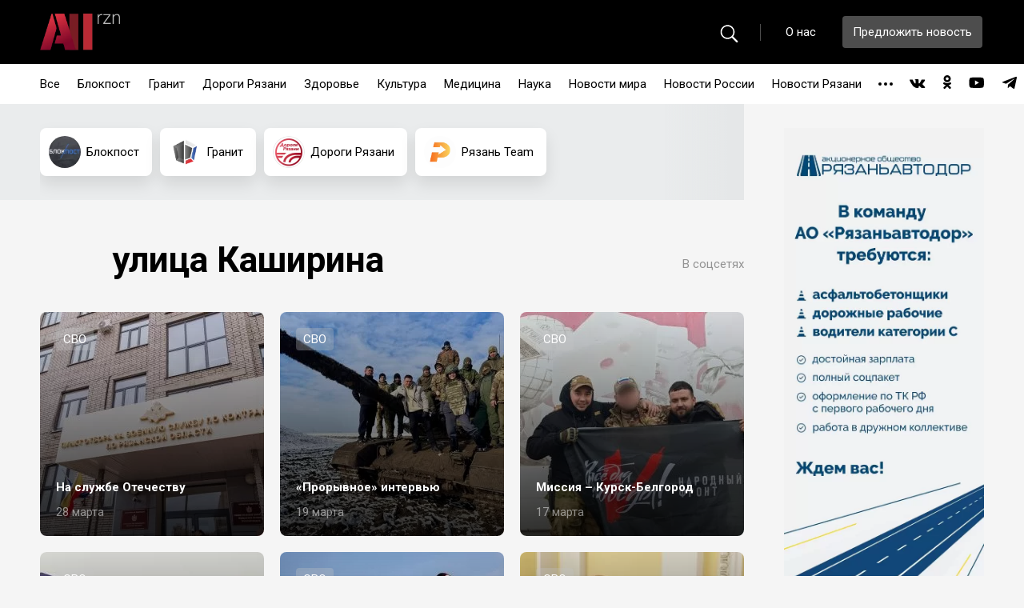

--- FILE ---
content_type: text/html; charset=UTF-8
request_url: https://xn--80adpzmf5ftab.xn--p1ai/tag/%D1%83%D0%BB%D0%B8%D1%86%D0%B0-%D0%BA%D0%B0%D1%88%D0%B8%D1%80%D0%B8%D0%BD%D0%B0/
body_size: 9801
content:
<!DOCTYPE html>
<html lang="ru">
<head>
	<meta charset="utf-8">
	<title>улица Каширина - allrzn</title>
	<meta name="description" content="Allrzn.ru — интернет-СМИ для рязанцев, которые хотят знать обо всем, что происходит в городе и области.">
	<meta http-equiv="X-UA-Compatible" content="IE=edge">
	<meta name="viewport" content="width=device-width, initial-scale=1, maximum-scale=1">
	<meta property="og:image" content="path/to/image.jpg">
	
	<!--<link rel="apple-touch-icon" href="https://xn--80adpzmf5ftab.xn--p1ai/wp-content/themes/rznlife/img/favicon/apple-touch-icon.png">-->
	<!--<link rel="apple-touch-icon" sizes="72x72" href="https://xn--80adpzmf5ftab.xn--p1ai/wp-content/themes/rznlife/img/favicon/apple-touch-icon-72x72.png">-->
	<!--<link rel="apple-touch-icon" sizes="114x114" href="https://xn--80adpzmf5ftab.xn--p1ai/wp-content/themes/rznlife/img/favicon/apple-touch-icon-114x114.png">-->
	
	<link rel="shortcut icon" href="https://xn--80adpzmf5ftab.xn--p1ai/wp-content/themes/rznlife/img/favicon/favicon.ico" type="image/x-icon">
	<link rel="apple-touch-icon" sizes="180x180" href="https://xn--80adpzmf5ftab.xn--p1ai/wp-content/themes/rznlife/img/favicon/apple-touch-icon.png">
    <link rel="icon" type="image/png" sizes="32x32" href="https://xn--80adpzmf5ftab.xn--p1ai/wp-content/themes/rznlife/img/favicon/favicon-32x32.png">
    <link rel="icon" type="image/png" sizes="16x16" href="https://xn--80adpzmf5ftab.xn--p1ai/wp-content/themes/rznlife/img/favicon/favicon-16x16.png">
    <link rel="manifest" href="https://xn--80adpzmf5ftab.xn--p1ai/wp-content/themes/rznlife/img/favicon/site.webmanifest">
    <link rel="mask-icon" href="https://xn--80adpzmf5ftab.xn--p1ai/wp-content/themes/rznlife/img/favicon/safari-pinned-tab.svg" color="#5bbad5">
    <meta name="msapplication-TileColor" content="#da532c">
    <meta name="theme-color" content="#ffffff">
	
	
	
    	<meta name="theme-color" content="#000">
	<meta name="msapplication-navbutton-color" content="#000">
	<meta name="apple-mobile-web-app-status-bar-style" content="#000">
	<meta name="yandex-verification" content="1850914be0332fb1" />
	
	<!-- Yandex.Metrika counter -->
    <script type="text/javascript" >
       (function(m,e,t,r,i,k,a){m[i]=m[i]||function(){(m[i].a=m[i].a||[]).push(arguments)};
       m[i].l=1*new Date();k=e.createElement(t),a=e.getElementsByTagName(t)[0],k.async=1,k.src=r,a.parentNode.insertBefore(k,a)})
       (window, document, "script", "https://mc.yandex.ru/metrika/tag.js", "ym");
    
       ym(77763208, "init", {
            clickmap:true,
            trackLinks:true,
            accurateTrackBounce:true
       });
    </script>
    <noscript><div><img src="https://mc.yandex.ru/watch/77763208" style="position:absolute; left:-9999px;" alt="" /></div></noscript>
    <!-- /Yandex.Metrika counter -->
	
    <title>улица Каширина - allrzn</title>

		<!-- All in One SEO 4.1.0.3 -->
		<link rel="canonical" href="https://xn--80adpzmf5ftab.xn--p1ai/tag/%D1%83%D0%BB%D0%B8%D1%86%D0%B0-%D0%BA%D0%B0%D1%88%D0%B8%D1%80%D0%B8%D0%BD%D0%B0/" />
		<script type="application/ld+json" class="aioseo-schema">
			{"@context":"https:\/\/schema.org","@graph":[{"@type":"WebSite","@id":"https:\/\/xn--80adpzmf5ftab.xn--p1ai\/#website","url":"https:\/\/xn--80adpzmf5ftab.xn--p1ai\/","name":"allrzn","publisher":{"@id":"https:\/\/xn--80adpzmf5ftab.xn--p1ai\/#organization"}},{"@type":"Organization","@id":"https:\/\/xn--80adpzmf5ftab.xn--p1ai\/#organization","name":"allrzn","url":"https:\/\/xn--80adpzmf5ftab.xn--p1ai\/","logo":{"@type":"ImageObject","@id":"https:\/\/xn--80adpzmf5ftab.xn--p1ai\/#organizationLogo","url":"https:\/\/xn--80adpzmf5ftab.xn--p1ai\/wp-content\/uploads\/2021\/04\/all_rzn-1.png","width":"100","height":"46"},"image":{"@id":"https:\/\/xn--80adpzmf5ftab.xn--p1ai\/#organizationLogo"},"sameAs":["https:\/\/www.facebook.com\/groups\/allrzn\/","https:\/\/twitter.com\/allrzn","https:\/\/instagram.com\/allrzn","https:\/\/www.youtube.com\/channel\/UCAA16dHlJyoIdE52bOBxZfQ"]},{"@type":"BreadcrumbList","@id":"https:\/\/xn--80adpzmf5ftab.xn--p1ai\/tag\/%D1%83%D0%BB%D0%B8%D1%86%D0%B0-%D0%BA%D0%B0%D1%88%D0%B8%D1%80%D0%B8%D0%BD%D0%B0\/#breadcrumblist","itemListElement":[{"@type":"ListItem","@id":"https:\/\/xn--80adpzmf5ftab.xn--p1ai\/#listItem","position":"1","item":{"@id":"https:\/\/xn--80adpzmf5ftab.xn--p1ai\/#item","name":"\u0413\u043b\u0430\u0432\u043d\u0430\u044f","description":"allrzn \u2014 \u0438\u043d\u0442\u0435\u0440\u043d\u0435\u0442-\u0421\u041c\u0418 \u0434\u043b\u044f \u0440\u044f\u0437\u0430\u043d\u0446\u0435\u0432, \u043a\u043e\u0442\u043e\u0440\u044b\u0435 \u0445\u043e\u0442\u044f\u0442 \u0437\u043d\u0430\u0442\u044c \u043e\u0431\u043e \u0432\u0441\u0435\u043c, \u0447\u0442\u043e \u043f\u0440\u043e\u0438\u0441\u0445\u043e\u0434\u0438\u0442 \u0432 \u0433\u043e\u0440\u043e\u0434\u0435 \u0438 \u043e\u0431\u043b\u0430\u0441\u0442\u0438.","url":"https:\/\/xn--80adpzmf5ftab.xn--p1ai\/"},"nextItem":"https:\/\/xn--80adpzmf5ftab.xn--p1ai\/tag\/%d1%83%d0%bb%d0%b8%d1%86%d0%b0-%d0%ba%d0%b0%d1%88%d0%b8%d1%80%d0%b8%d0%bd%d0%b0\/#listItem"},{"@type":"ListItem","@id":"https:\/\/xn--80adpzmf5ftab.xn--p1ai\/tag\/%d1%83%d0%bb%d0%b8%d1%86%d0%b0-%d0%ba%d0%b0%d1%88%d0%b8%d1%80%d0%b8%d0%bd%d0%b0\/#listItem","position":"2","item":{"@id":"https:\/\/xn--80adpzmf5ftab.xn--p1ai\/tag\/%d1%83%d0%bb%d0%b8%d1%86%d0%b0-%d0%ba%d0%b0%d1%88%d0%b8%d1%80%d0%b8%d0%bd%d0%b0\/#item","name":"\u0443\u043b\u0438\u0446\u0430 \u041a\u0430\u0448\u0438\u0440\u0438\u043d\u0430","url":"https:\/\/xn--80adpzmf5ftab.xn--p1ai\/tag\/%d1%83%d0%bb%d0%b8%d1%86%d0%b0-%d0%ba%d0%b0%d1%88%d0%b8%d1%80%d0%b8%d0%bd%d0%b0\/"},"previousItem":"https:\/\/xn--80adpzmf5ftab.xn--p1ai\/#listItem"}]},{"@type":"CollectionPage","@id":"https:\/\/xn--80adpzmf5ftab.xn--p1ai\/tag\/%D1%83%D0%BB%D0%B8%D1%86%D0%B0-%D0%BA%D0%B0%D1%88%D0%B8%D1%80%D0%B8%D0%BD%D0%B0\/#collectionpage","url":"https:\/\/xn--80adpzmf5ftab.xn--p1ai\/tag\/%D1%83%D0%BB%D0%B8%D1%86%D0%B0-%D0%BA%D0%B0%D1%88%D0%B8%D1%80%D0%B8%D0%BD%D0%B0\/","name":"\u0443\u043b\u0438\u0446\u0430 \u041a\u0430\u0448\u0438\u0440\u0438\u043d\u0430 - allrzn","inLanguage":"ru-RU","isPartOf":{"@id":"https:\/\/xn--80adpzmf5ftab.xn--p1ai\/#website"},"breadcrumb":{"@id":"https:\/\/xn--80adpzmf5ftab.xn--p1ai\/tag\/%D1%83%D0%BB%D0%B8%D1%86%D0%B0-%D0%BA%D0%B0%D1%88%D0%B8%D1%80%D0%B8%D0%BD%D0%B0\/#breadcrumblist"}}]}
		</script>
		<!-- All in One SEO -->

<link rel='dns-prefetch' href='//s.w.org' />
<link rel="alternate" type="application/rss+xml" title="allrzn &raquo; Лента метки улица Каширина" href="https://xn--80adpzmf5ftab.xn--p1ai/tag/%d1%83%d0%bb%d0%b8%d1%86%d0%b0-%d0%ba%d0%b0%d1%88%d0%b8%d1%80%d0%b8%d0%bd%d0%b0/feed/" />
		<!-- This site uses the Google Analytics by MonsterInsights plugin v7.17.0 - Using Analytics tracking - https://www.monsterinsights.com/ -->
		<!-- Note: MonsterInsights is not currently configured on this site. The site owner needs to authenticate with Google Analytics in the MonsterInsights settings panel. -->
					<!-- No UA code set -->
				<!-- / Google Analytics by MonsterInsights -->
				<script>
			window._wpemojiSettings = {"baseUrl":"https:\/\/s.w.org\/images\/core\/emoji\/13.0.1\/72x72\/","ext":".png","svgUrl":"https:\/\/s.w.org\/images\/core\/emoji\/13.0.1\/svg\/","svgExt":".svg","source":{"concatemoji":"https:\/\/xn--80adpzmf5ftab.xn--p1ai\/wp-includes\/js\/wp-emoji-release.min.js?ver=5.7.14"}};
			!function(e,a,t){var n,r,o,i=a.createElement("canvas"),p=i.getContext&&i.getContext("2d");function s(e,t){var a=String.fromCharCode;p.clearRect(0,0,i.width,i.height),p.fillText(a.apply(this,e),0,0);e=i.toDataURL();return p.clearRect(0,0,i.width,i.height),p.fillText(a.apply(this,t),0,0),e===i.toDataURL()}function c(e){var t=a.createElement("script");t.src=e,t.defer=t.type="text/javascript",a.getElementsByTagName("head")[0].appendChild(t)}for(o=Array("flag","emoji"),t.supports={everything:!0,everythingExceptFlag:!0},r=0;r<o.length;r++)t.supports[o[r]]=function(e){if(!p||!p.fillText)return!1;switch(p.textBaseline="top",p.font="600 32px Arial",e){case"flag":return s([127987,65039,8205,9895,65039],[127987,65039,8203,9895,65039])?!1:!s([55356,56826,55356,56819],[55356,56826,8203,55356,56819])&&!s([55356,57332,56128,56423,56128,56418,56128,56421,56128,56430,56128,56423,56128,56447],[55356,57332,8203,56128,56423,8203,56128,56418,8203,56128,56421,8203,56128,56430,8203,56128,56423,8203,56128,56447]);case"emoji":return!s([55357,56424,8205,55356,57212],[55357,56424,8203,55356,57212])}return!1}(o[r]),t.supports.everything=t.supports.everything&&t.supports[o[r]],"flag"!==o[r]&&(t.supports.everythingExceptFlag=t.supports.everythingExceptFlag&&t.supports[o[r]]);t.supports.everythingExceptFlag=t.supports.everythingExceptFlag&&!t.supports.flag,t.DOMReady=!1,t.readyCallback=function(){t.DOMReady=!0},t.supports.everything||(n=function(){t.readyCallback()},a.addEventListener?(a.addEventListener("DOMContentLoaded",n,!1),e.addEventListener("load",n,!1)):(e.attachEvent("onload",n),a.attachEvent("onreadystatechange",function(){"complete"===a.readyState&&t.readyCallback()})),(n=t.source||{}).concatemoji?c(n.concatemoji):n.wpemoji&&n.twemoji&&(c(n.twemoji),c(n.wpemoji)))}(window,document,window._wpemojiSettings);
		</script>
		<style>
img.wp-smiley,
img.emoji {
	display: inline !important;
	border: none !important;
	box-shadow: none !important;
	height: 1em !important;
	width: 1em !important;
	margin: 0 .07em !important;
	vertical-align: -0.1em !important;
	background: none !important;
	padding: 0 !important;
}
</style>
	<link rel='stylesheet' id='wp-block-library-css'  href='https://xn--80adpzmf5ftab.xn--p1ai/wp-includes/css/dist/block-library/style.min.css?ver=5.7.14' media='all' />
<link rel='stylesheet' id='wp-polls-css'  href='https://xn--80adpzmf5ftab.xn--p1ai/wp-content/plugins/wp-polls/polls-css.css?ver=2.77.3' media='all' />
<style id='wp-polls-inline-css'>
.wp-polls .pollbar {
	margin: 1px;
	font-size: 8px;
	line-height: 10px;
	height: 10px;
	background-image: url('https://xn--80adpzmf5ftab.xn--p1ai/wp-content/plugins/wp-polls/images/default_gradient/pollbg.gif');
	border: 1px solid #c8c8c8;
}

</style>
<link rel='stylesheet' id='rznlife-style-css'  href='https://xn--80adpzmf5ftab.xn--p1ai/wp-content/themes/rznlife/style.css?ver=1.0.17' media='all' />
<link rel='stylesheet' id='demo-style-css'  href='https://xn--80adpzmf5ftab.xn--p1ai/wp-content/themes/rznlife/zuck/demo/style.css?ver=5.7.14' media='all' />
<link rel='stylesheet' id='zuck-min-css'  href='https://xn--80adpzmf5ftab.xn--p1ai/wp-content/themes/rznlife/zuck/zuck.min.css?ver=5.7.14' media='all' />
<link rel='stylesheet' id='snapgram-css'  href='https://xn--80adpzmf5ftab.xn--p1ai/wp-content/themes/rznlife/zuck/skins/snapgram.css?ver=5.7.14' media='all' />
<link rel='stylesheet' id='vemdezap-css'  href='https://xn--80adpzmf5ftab.xn--p1ai/wp-content/themes/rznlife/zuck/skins/vemdezap.css?ver=5.7.14' media='all' />
<link rel='stylesheet' id='facesnap-css'  href='https://xn--80adpzmf5ftab.xn--p1ai/wp-content/themes/rznlife/zuck/skins/facesnap.css?ver=5.7.14' media='all' />
<link rel='stylesheet' id='snapssenger-css'  href='https://xn--80adpzmf5ftab.xn--p1ai/wp-content/themes/rznlife/zuck/skins/snapssenger.css?ver=5.7.14' media='all' />
<script src='https://xn--80adpzmf5ftab.xn--p1ai/wp-content/plugins/wp-yandex-metrika/assets/YmEc.min.js?ver=1.2.1' id='wp-yandex-metrika_YmEc-js'></script>
<script id='wp-yandex-metrika_YmEc-js-after'>
window.tmpwpym={datalayername:'dataLayer',counters:JSON.parse('[{"number":"98970380","webvisor":"1"}]'),targets:JSON.parse('[]')};
</script>
<script src='https://xn--80adpzmf5ftab.xn--p1ai/wp-includes/js/jquery/jquery.min.js?ver=3.5.1' id='jquery-core-js'></script>
<script src='https://xn--80adpzmf5ftab.xn--p1ai/wp-includes/js/jquery/jquery-migrate.min.js?ver=3.3.2' id='jquery-migrate-js'></script>
<script src='https://xn--80adpzmf5ftab.xn--p1ai/wp-content/plugins/wp-yandex-metrika/assets/frontend.min.js?ver=1.2.1' id='wp-yandex-metrika_frontend-js'></script>
<script src='https://xn--80adpzmf5ftab.xn--p1ai/wp-content/themes/rznlife/zuck/zuck.min.js?ver=5.7.14' id='snapssenger-js'></script>
<link rel="https://api.w.org/" href="https://xn--80adpzmf5ftab.xn--p1ai/wp-json/" /><link rel="alternate" type="application/json" href="https://xn--80adpzmf5ftab.xn--p1ai/wp-json/wp/v2/tags/5641" /><link rel="EditURI" type="application/rsd+xml" title="RSD" href="https://xn--80adpzmf5ftab.xn--p1ai/xmlrpc.php?rsd" />
<link rel="wlwmanifest" type="application/wlwmanifest+xml" href="https://xn--80adpzmf5ftab.xn--p1ai/wp-includes/wlwmanifest.xml" /> 
<meta name="generator" content="WordPress 5.7.14" />
<script>document.createElement( "picture" );if(!window.HTMLPictureElement && document.addEventListener) {window.addEventListener("DOMContentLoaded", function() {var s = document.createElement("script");s.src = "https://xn--80adpzmf5ftab.xn--p1ai/wp-content/plugins/webp-express/js/picturefill.min.js";document.body.appendChild(s);});}</script><meta name="verification" content="f612c7d25f5690ad41496fcfdbf8d1" />        <!-- Yandex.Metrica counter -->
        <script type="text/javascript">
            (function (m, e, t, r, i, k, a) {
                m[i] = m[i] || function () {
                    (m[i].a = m[i].a || []).push(arguments)
                };
                m[i].l = 1 * new Date();
                k = e.createElement(t), a = e.getElementsByTagName(t)[0], k.async = 1, k.src = r, a.parentNode.insertBefore(k, a)
            })

            (window, document, "script", "https://mc.yandex.ru/metrika/tag.js", "ym");

            ym("98970380", "init", {
                clickmap: true,
                trackLinks: true,
                accurateTrackBounce: true,
                webvisor: true,
                ecommerce: "dataLayer",
                params: {
                    __ym: {
                        "ymCmsPlugin": {
                            "cms": "wordpress",
                            "cmsVersion":"5.7",
                            "pluginVersion": "1.2.1",
                            "ymCmsRip": "1307104933"
                        }
                    }
                }
            });
        </script>
        <!-- /Yandex.Metrica counter -->
        </head>
<body>
	<!-- start header -->
	<header class="header">
		<div class="header-top">
			<div class="wrapper">
				<div class="header-bar"><span></span></div>
				<div class="header-logo">
					<a href="/"><img src="/wp-content/uploads/2021/02/logo.png" alt=""></a>
				</div>
				<div class="search-btn"><svg width="15" height="15" viewBox="0 0 15 15" fill="none" xmlns="http://www.w3.org/2000/svg"><path d="M6.32031 11.9062C7.57031 11.9062 8.72656 11.5 9.66406 10.8047L13.3125 14.4609C13.4531 14.6094 13.6484 14.6797 13.8516 14.6797C14.2891 14.6797 14.5859 14.3438 14.5859 13.9297C14.5859 13.7344 14.5234 13.5469 14.375 13.3984L10.7422 9.75781C11.4922 8.79688 11.9453 7.59375 11.9453 6.28906C11.9453 3.1875 9.41406 0.664062 6.32031 0.664062C3.23438 0.664062 0.695312 3.1875 0.695312 6.28906C0.695312 9.38281 3.22656 11.9062 6.32031 11.9062ZM6.32031 10.8594C3.8125 10.8594 1.75 8.78906 1.75 6.28906C1.75 3.78125 3.8125 1.71094 6.32031 1.71094C8.82812 1.71094 10.8984 3.78125 10.8984 6.28906C10.8984 8.78906 8.82812 10.8594 6.32031 10.8594Z" fill="black"/></svg></div>
				<div class="header-row">
					<div class="header-search">
						<form method="GET" action="https://xn--80adpzmf5ftab.xn--p1ai">
							<div class="header-search__wrap">
								<span class="search-ico"><svg width="23" height="23" viewBox="0 0 23 23" fill="none" xmlns="http://www.w3.org/2000/svg"><path d="M9.43799 18.291C11.3911 18.291 13.1978 17.6562 14.6626 16.5698L20.3633 22.2827C20.583 22.5146 20.8882 22.6245 21.2056 22.6245C21.8892 22.6245 22.353 22.0996 22.353 21.4526C22.353 21.1475 22.2554 20.8545 22.0234 20.6226L16.3472 14.9341C17.519 13.4326 18.2271 11.5527 18.2271 9.51416C18.2271 4.66797 14.272 0.725098 9.43799 0.725098C4.61621 0.725098 0.648926 4.66797 0.648926 9.51416C0.648926 14.3481 4.604 18.291 9.43799 18.291ZM9.43799 16.6553C5.51953 16.6553 2.29688 13.4204 2.29688 9.51416C2.29688 5.5957 5.51953 2.36084 9.43799 2.36084C13.3564 2.36084 16.5913 5.5957 16.5913 9.51416C16.5913 13.4204 13.3564 16.6553 9.43799 16.6553Z" fill="white"/></svg></span>
								<input type="text" name="s" placeholder="Поиск">
								<span class="hb-ico close-ico"></span>
								<span class="hb-ico remove-ico"></span>
							</div>
						</form>
					</div>
					<div class="header-btns">
						<a href="/about" class="header-link">О нас</a>
						<div class="header-btn">
							<a data-fancybox data-src="#modal-offer" href="javascript:;">Предложить новость</a>
						</div>
						<ul class="mob-social">
                        <li><a href="https://vk.com/allrzn" target="_blank"><span class="hb-ico vk-ico"></span></a></li><li><a href="https://ok.ru/group/66866241273919" target="_blank"><span class="hb-ico clas-ico"></span></a></li><li><a href="https://www.youtube.com/channel/UCAA16dHlJyoIdE52bOBxZfQ" target="_blank"><span class="hb-ico you-ico"></span></a></li><li><a href="https://t.me/allrzn" target="_blank"><span class="hb-ico tg-ico"></span></a></li>						</ul>
					</div>
				</div>
			</div>
		</div>
		<div class="header-bottom">
			<div class="wrapper">
				<nav class="header-nav">
                    <ul class="header-menu">
                    <li class="item"><a href="/">Все</a></li>
                    <li class="item "><a href="/?tags=29">Блокпост</a></li><li class="item "><a href="/?tags=28">Гранит</a></li><li class="item "><a href="/?tags=5">Дороги Рязани</a></li><li class="item "><a href="/?tags=7444">Здоровье</a></li><li class="item "><a href="/?tags=2070">Культура</a></li><li class="item "><a href="/?tags=2072">Медицина</a></li><li class="item "><a href="/?tags=2069">Наука</a></li><li class="item "><a href="/?tags=2068">Новости мира</a></li><li class="item "><a href="/?tags=130">Новости России</a></li><li class="item "><a href="/?tags=4">Новости Рязани</a></li><li class="item "><a href="/?tags=2066">Образование</a></li><li class="item "><a href="/?tags=2067">Политика</a></li><li class="item "><a href="/?tags=2065">Происшествия</a></li><li class="item "><a href="/?tags=17">Рязань Team</a></li><li class="item "><a href="/?tags=2064">СOVID-19</a></li><li class="item "><a href="/?tags=6559">СВО</a></li><li class="item "><a href="/?tags=2071">Спорт</a></li><li class="item "><a href="/?tags=1">Экономика</a></li>                    <li class="drop">
							<a href="#" class="drop-text"><span></span></a>
							<ul class="drop-list">
							</ul>
						</li>
                    </ul>
				</nav>
				<ul class="header-social">
                    <li><a href="https://vk.com/allrzn" target="_blank"><span class="hb-ico vk-ico"></span></a></li><li><a href="https://ok.ru/group/66866241273919" target="_blank"><span class="hb-ico clas-ico"></span></a></li><li><a href="https://www.youtube.com/channel/UCAA16dHlJyoIdE52bOBxZfQ" target="_blank"><span class="hb-ico you-ico"></span></a></li><li><a href="https://t.me/allrzn" target="_blank"><span class="hb-ico tg-ico"></span></a></li>				</ul>
			</div>
		</div>
		<div class="search-bg"></div>
	</header>
	<!-- end header --><!-- start main -->
	<section class="main">
		<div class="wrapper">
			<div class="main-content">
				<div class="categories">
					<div class="categories-wrapper swiper-container">
						<div class="categories-slider swiper-wrapper">
							<div class="categories-slide swiper-slide"><a href="https://xn--80adpzmf5ftab.xn--p1ai/category/blockpost/" class="categories-wrap"><span class="categories-logo"><picture><source srcset="https://xn--80adpzmf5ftab.xn--p1ai/wp-content/webp-express/webp-images/uploads/2021/04/лого-блокпост.png.webp" type="image/webp"><img src="https://xn--80adpzmf5ftab.xn--p1ai/wp-content/uploads/2021/04/лого-блокпост.png" alt="" class="webpexpress-processed"></picture></span><span class="categories-name">Блокпост</span></a></div><!-- slide --><div class="categories-slide swiper-slide"><a href="https://xn--80adpzmf5ftab.xn--p1ai/category/granit_centr62/" class="categories-wrap"><span class="categories-logo"><picture><source srcset="https://xn--80adpzmf5ftab.xn--p1ai/wp-content/webp-express/webp-images/uploads/2021/04/Без-имени-1.png.webp" type="image/webp"><img src="https://xn--80adpzmf5ftab.xn--p1ai/wp-content/uploads/2021/04/Без-имени-1.png" alt="" class="webpexpress-processed"></picture></span><span class="categories-name">Гранит</span></a></div><!-- slide --><div class="categories-slide swiper-slide"><a href="https://xn--80adpzmf5ftab.xn--p1ai/category/dorogi_ryazani/" class="categories-wrap"><span class="categories-logo"><picture><source srcset="https://xn--80adpzmf5ftab.xn--p1ai/wp-content/webp-express/webp-images/uploads/2021/02/logo-1-min.png.webp" type="image/webp"><img src="https://xn--80adpzmf5ftab.xn--p1ai/wp-content/uploads/2021/02/logo-1-min.png" alt="" class="webpexpress-processed"></picture></span><span class="categories-name">Дороги Рязани</span></a></div><!-- slide --><div class="categories-slide swiper-slide"><a href="https://xn--80adpzmf5ftab.xn--p1ai/category/ryazan-team/" class="categories-wrap"><span class="categories-logo"><picture><source srcset="https://xn--80adpzmf5ftab.xn--p1ai/wp-content/webp-express/webp-images/uploads/2021/04/5LnkySHZt-w-1.jpg.webp" type="image/webp"><img src="https://xn--80adpzmf5ftab.xn--p1ai/wp-content/uploads/2021/04/5LnkySHZt-w-1.jpg" alt="" class="webpexpress-processed"></picture></span><span class="categories-name">Рязань Team</span></a></div><!-- slide -->						</div>
						<div class="swiper-button-next"><svg width="8" height="26" viewBox="0 0 8 26" fill="none" xmlns="http://www.w3.org/2000/svg"><path d="M2.42188 25.3281L6.71875 14.6406C6.89062 14.2344 7.0625 13.7344 7.0625 13.3438C7.0625 12.9531 6.89062 12.4531 6.71875 12.0469L2.42188 1.35938C2.28125 0.984375 1.95312 0.796875 1.65625 0.796875C1.14062 0.796875 0.765625 1.17188 0.765625 1.70312C0.765625 1.95312 0.890625 2.29688 0.984375 2.53125L5.32812 13.3438L0.984375 24.1562C0.890625 24.3906 0.765625 24.7344 0.765625 25C0.765625 25.5156 1.14062 25.8906 1.65625 25.8906C1.95312 25.8906 2.28125 25.7031 2.42188 25.3281Z" fill="black"/></svg></div>
						<div class="swiper-button-prev"><svg width="8" height="26" viewBox="0 0 8 26" fill="none" xmlns="http://www.w3.org/2000/svg"><path d="M2.42188 25.3281L6.71875 14.6406C6.89062 14.2344 7.0625 13.7344 7.0625 13.3438C7.0625 12.9531 6.89062 12.4531 6.71875 12.0469L2.42188 1.35938C2.28125 0.984375 1.95312 0.796875 1.65625 0.796875C1.14062 0.796875 0.765625 1.17188 0.765625 1.70312C0.765625 1.95312 0.890625 2.29688 0.984375 2.53125L5.32812 13.3438L0.984375 24.1562C0.890625 24.3906 0.765625 24.7344 0.765625 25C0.765625 25.5156 1.14062 25.8906 1.65625 25.8906C1.95312 25.8906 2.28125 25.7031 2.42188 25.3281Z" fill="black"/></svg></div>
					</div>
				</div>
                <div class="rubricator">
					<div class="rubricator-row">

						<div class="rubricator-logo"><img src="" alt=""></div>
						<h1 class="page-title">улица Каширина</h1>
					</div>
					<div class="rubricator-links">
						<p>В соцсетях</p>
						<ul class="rubricator-social">
                        						</ul>
					</div>
				</div>
                                <div class="news" data-cat="6559" data-is_end="0">
                    <div class="news-col"><a href="https://xn--80adpzmf5ftab.xn--p1ai/2025/03/28/%d0%bd%d0%b0-%d1%81%d0%bb%d1%83%d0%b6%d0%b1%d0%b5-%d0%be%d1%82%d0%b5%d1%87%d0%b5%d1%81%d1%82%d0%b2%d1%83/" class="news-wrap"><picture><source srcset="https://xn--80adpzmf5ftab.xn--p1ai/wp-content/webp-express/webp-images/uploads/2025/03/photo_2025-03-28_16-30-36-420x280.jpg.webp 420w, https://xn--80adpzmf5ftab.xn--p1ai/wp-content/webp-express/webp-images/uploads/2025/03/photo_2025-03-28_16-30-36-300x200.jpg.webp 300w, https://xn--80adpzmf5ftab.xn--p1ai/wp-content/webp-express/webp-images/uploads/2025/03/photo_2025-03-28_16-30-36-1024x682.jpg.webp 1024w, https://xn--80adpzmf5ftab.xn--p1ai/wp-content/webp-express/webp-images/uploads/2025/03/photo_2025-03-28_16-30-36-768x512.jpg.webp 768w, https://xn--80adpzmf5ftab.xn--p1ai/wp-content/webp-express/webp-images/uploads/2025/03/photo_2025-03-28_16-30-36-880x586.jpg.webp 880w, https://xn--80adpzmf5ftab.xn--p1ai/wp-content/webp-express/webp-images/uploads/2025/03/photo_2025-03-28_16-30-36.jpg.webp 1280w" sizes="(max-width: 420px) 100vw, 420px" type="image/webp"><img width="420" height="280" src="https://xn--80adpzmf5ftab.xn--p1ai/wp-content/uploads/2025/03/photo_2025-03-28_16-30-36-420x280.jpg" class="attachment-newsimg-thumb size-newsimg-thumb webpexpress-processed" alt="NA_SLUZHBE_OTECHESTVU" loading="lazy" srcset="https://xn--80adpzmf5ftab.xn--p1ai/wp-content/uploads/2025/03/photo_2025-03-28_16-30-36-420x280.jpg 420w, https://xn--80adpzmf5ftab.xn--p1ai/wp-content/uploads/2025/03/photo_2025-03-28_16-30-36-300x200.jpg 300w, https://xn--80adpzmf5ftab.xn--p1ai/wp-content/uploads/2025/03/photo_2025-03-28_16-30-36-1024x682.jpg 1024w, https://xn--80adpzmf5ftab.xn--p1ai/wp-content/uploads/2025/03/photo_2025-03-28_16-30-36-768x512.jpg 768w, https://xn--80adpzmf5ftab.xn--p1ai/wp-content/uploads/2025/03/photo_2025-03-28_16-30-36-880x586.jpg 880w, https://xn--80adpzmf5ftab.xn--p1ai/wp-content/uploads/2025/03/photo_2025-03-28_16-30-36.jpg 1280w" sizes="(max-width: 420px) 100vw, 420px"></picture><span class="news-tag">СВО</span><div class="news-info"><h3 class="news-name">На службе Отечеству</h3><span class="news-date">28 марта</span></div></a></div><!-- col --><div class="news-col"><a href="https://xn--80adpzmf5ftab.xn--p1ai/2025/03/19/%d0%bf%d1%80%d0%be%d1%80%d1%8b%d0%b2%d0%bd%d0%be%d0%b5-%d0%b8%d0%bd%d1%82%d0%b5%d1%80%d0%b2%d1%8c%d1%8e/" class="news-wrap"><picture><source srcset="https://xn--80adpzmf5ftab.xn--p1ai/wp-content/webp-express/webp-images/uploads/2025/03/photo_1_2025-03-19_14-47-43-373x280.jpg.webp 373w, https://xn--80adpzmf5ftab.xn--p1ai/wp-content/webp-express/webp-images/uploads/2025/03/photo_1_2025-03-19_14-47-43-300x225.jpg.webp 300w, https://xn--80adpzmf5ftab.xn--p1ai/wp-content/webp-express/webp-images/uploads/2025/03/photo_1_2025-03-19_14-47-43-1024x768.jpg.webp 1024w, https://xn--80adpzmf5ftab.xn--p1ai/wp-content/webp-express/webp-images/uploads/2025/03/photo_1_2025-03-19_14-47-43-768x576.jpg.webp 768w, https://xn--80adpzmf5ftab.xn--p1ai/wp-content/webp-express/webp-images/uploads/2025/03/photo_1_2025-03-19_14-47-43-880x660.jpg.webp 880w, https://xn--80adpzmf5ftab.xn--p1ai/wp-content/webp-express/webp-images/uploads/2025/03/photo_1_2025-03-19_14-47-43.jpg.webp 1280w" sizes="(max-width: 373px) 100vw, 373px" type="image/webp"><img width="373" height="280" src="https://xn--80adpzmf5ftab.xn--p1ai/wp-content/uploads/2025/03/photo_1_2025-03-19_14-47-43-373x280.jpg" class="attachment-newsimg-thumb size-newsimg-thumb webpexpress-processed" alt="PRORYVNOYe_INTERV'YU" loading="lazy" srcset="https://xn--80adpzmf5ftab.xn--p1ai/wp-content/uploads/2025/03/photo_1_2025-03-19_14-47-43-373x280.jpg 373w, https://xn--80adpzmf5ftab.xn--p1ai/wp-content/uploads/2025/03/photo_1_2025-03-19_14-47-43-300x225.jpg 300w, https://xn--80adpzmf5ftab.xn--p1ai/wp-content/uploads/2025/03/photo_1_2025-03-19_14-47-43-1024x768.jpg 1024w, https://xn--80adpzmf5ftab.xn--p1ai/wp-content/uploads/2025/03/photo_1_2025-03-19_14-47-43-768x576.jpg 768w, https://xn--80adpzmf5ftab.xn--p1ai/wp-content/uploads/2025/03/photo_1_2025-03-19_14-47-43-880x660.jpg 880w, https://xn--80adpzmf5ftab.xn--p1ai/wp-content/uploads/2025/03/photo_1_2025-03-19_14-47-43.jpg 1280w" sizes="(max-width: 373px) 100vw, 373px"></picture><span class="news-tag">СВО</span><div class="news-info"><h3 class="news-name">«Прорывное» интервью</h3><span class="news-date">19 марта</span></div></a></div><!-- col --><div class="news-col"><a href="https://xn--80adpzmf5ftab.xn--p1ai/2025/03/17/%d0%bc%d0%b8%d1%81%d1%81%d0%b8%d1%8f-%d0%ba%d1%83%d1%80%d1%81%d0%ba-%d0%b1%d0%b5%d0%bb%d0%b3%d0%be%d1%80%d0%be%d0%b4/" class="news-wrap"><picture><source srcset="https://xn--80adpzmf5ftab.xn--p1ai/wp-content/webp-express/webp-images/uploads/2025/03/photo_2025-03-17_12-00-40-373x280.jpg.webp 373w, https://xn--80adpzmf5ftab.xn--p1ai/wp-content/webp-express/webp-images/uploads/2025/03/photo_2025-03-17_12-00-40-300x225.jpg.webp 300w, https://xn--80adpzmf5ftab.xn--p1ai/wp-content/webp-express/webp-images/uploads/2025/03/photo_2025-03-17_12-00-40-1024x768.jpg.webp 1024w, https://xn--80adpzmf5ftab.xn--p1ai/wp-content/webp-express/webp-images/uploads/2025/03/photo_2025-03-17_12-00-40-768x576.jpg.webp 768w, https://xn--80adpzmf5ftab.xn--p1ai/wp-content/webp-express/webp-images/uploads/2025/03/photo_2025-03-17_12-00-40-880x660.jpg.webp 880w, https://xn--80adpzmf5ftab.xn--p1ai/wp-content/webp-express/webp-images/uploads/2025/03/photo_2025-03-17_12-00-40.jpg.webp 1280w" sizes="(max-width: 373px) 100vw, 373px" type="image/webp"><img width="373" height="280" src="https://xn--80adpzmf5ftab.xn--p1ai/wp-content/uploads/2025/03/photo_2025-03-17_12-00-40-373x280.jpg" class="attachment-newsimg-thumb size-newsimg-thumb webpexpress-processed" alt="Missiya-Kursk-Belgorod" loading="lazy" srcset="https://xn--80adpzmf5ftab.xn--p1ai/wp-content/uploads/2025/03/photo_2025-03-17_12-00-40-373x280.jpg 373w, https://xn--80adpzmf5ftab.xn--p1ai/wp-content/uploads/2025/03/photo_2025-03-17_12-00-40-300x225.jpg 300w, https://xn--80adpzmf5ftab.xn--p1ai/wp-content/uploads/2025/03/photo_2025-03-17_12-00-40-1024x768.jpg 1024w, https://xn--80adpzmf5ftab.xn--p1ai/wp-content/uploads/2025/03/photo_2025-03-17_12-00-40-768x576.jpg 768w, https://xn--80adpzmf5ftab.xn--p1ai/wp-content/uploads/2025/03/photo_2025-03-17_12-00-40-880x660.jpg 880w, https://xn--80adpzmf5ftab.xn--p1ai/wp-content/uploads/2025/03/photo_2025-03-17_12-00-40.jpg 1280w" sizes="(max-width: 373px) 100vw, 373px"></picture><span class="news-tag">СВО</span><div class="news-info"><h3 class="news-name">Миссия &#8211; Курск-Белгород</h3><span class="news-date">17 марта</span></div></a></div><!-- col --><div class="news-col"><a href="https://xn--80adpzmf5ftab.xn--p1ai/2025/03/17/%d0%b4%d0%b5%d0%bc%d0%be%d0%b1%d0%b8%d0%bb%d0%b8%d0%b7%d0%be%d0%b2%d0%b0%d0%bd%d0%bd%d1%8b%d0%b5-%d0%b2-%d0%b1%d0%b8%d0%b7%d0%bd%d0%b5%d1%81/" class="news-wrap"><picture><source srcset="https://xn--80adpzmf5ftab.xn--p1ai/wp-content/webp-express/webp-images/uploads/2025/03/photo_2025-03-17_16-22-55-474x280.jpg.webp 474w, https://xn--80adpzmf5ftab.xn--p1ai/wp-content/webp-express/webp-images/uploads/2025/03/photo_2025-03-17_16-22-55-300x177.jpg.webp 300w, https://xn--80adpzmf5ftab.xn--p1ai/wp-content/webp-express/webp-images/uploads/2025/03/photo_2025-03-17_16-22-55-1024x606.jpg.webp 1024w, https://xn--80adpzmf5ftab.xn--p1ai/wp-content/webp-express/webp-images/uploads/2025/03/photo_2025-03-17_16-22-55-768x454.jpg.webp 768w, https://xn--80adpzmf5ftab.xn--p1ai/wp-content/webp-express/webp-images/uploads/2025/03/photo_2025-03-17_16-22-55-880x520.jpg.webp 880w, https://xn--80adpzmf5ftab.xn--p1ai/wp-content/webp-express/webp-images/uploads/2025/03/photo_2025-03-17_16-22-55.jpg.webp 1199w" sizes="(max-width: 474px) 100vw, 474px" type="image/webp"><img width="474" height="280" src="https://xn--80adpzmf5ftab.xn--p1ai/wp-content/uploads/2025/03/photo_2025-03-17_16-22-55-474x280.jpg" class="attachment-newsimg-thumb size-newsimg-thumb webpexpress-processed" alt="Demobilizovannyye–v-biznes" loading="lazy" srcset="https://xn--80adpzmf5ftab.xn--p1ai/wp-content/uploads/2025/03/photo_2025-03-17_16-22-55-474x280.jpg 474w, https://xn--80adpzmf5ftab.xn--p1ai/wp-content/uploads/2025/03/photo_2025-03-17_16-22-55-300x177.jpg 300w, https://xn--80adpzmf5ftab.xn--p1ai/wp-content/uploads/2025/03/photo_2025-03-17_16-22-55-1024x606.jpg 1024w, https://xn--80adpzmf5ftab.xn--p1ai/wp-content/uploads/2025/03/photo_2025-03-17_16-22-55-768x454.jpg 768w, https://xn--80adpzmf5ftab.xn--p1ai/wp-content/uploads/2025/03/photo_2025-03-17_16-22-55-880x520.jpg 880w, https://xn--80adpzmf5ftab.xn--p1ai/wp-content/uploads/2025/03/photo_2025-03-17_16-22-55.jpg 1199w" sizes="(max-width: 474px) 100vw, 474px"></picture><span class="news-tag">СВО</span><div class="news-info"><h3 class="news-name">Демобилизованные – в бизнес</h3><span class="news-date">17 марта</span></div></a></div><!-- col --><div class="news-col"><a href="https://xn--80adpzmf5ftab.xn--p1ai/2025/03/11/%d1%81%d0%be%d0%b6%d0%b3%d0%bb%d0%b8-%d0%b6%d0%b5%d0%bb%d0%b5%d0%b7%d0%be/" class="news-wrap"><picture><source srcset="https://xn--80adpzmf5ftab.xn--p1ai/wp-content/webp-express/webp-images/uploads/2025/03/photo_2025-03-11_12-28-18-420x280.jpg.webp 420w, https://xn--80adpzmf5ftab.xn--p1ai/wp-content/webp-express/webp-images/uploads/2025/03/photo_2025-03-11_12-28-18-300x200.jpg.webp 300w, https://xn--80adpzmf5ftab.xn--p1ai/wp-content/webp-express/webp-images/uploads/2025/03/photo_2025-03-11_12-28-18-1024x682.jpg.webp 1024w, https://xn--80adpzmf5ftab.xn--p1ai/wp-content/webp-express/webp-images/uploads/2025/03/photo_2025-03-11_12-28-18-768x512.jpg.webp 768w, https://xn--80adpzmf5ftab.xn--p1ai/wp-content/webp-express/webp-images/uploads/2025/03/photo_2025-03-11_12-28-18-880x586.jpg.webp 880w, https://xn--80adpzmf5ftab.xn--p1ai/wp-content/webp-express/webp-images/uploads/2025/03/photo_2025-03-11_12-28-18.jpg.webp 1280w" sizes="(max-width: 420px) 100vw, 420px" type="image/webp"><img width="420" height="280" src="https://xn--80adpzmf5ftab.xn--p1ai/wp-content/uploads/2025/03/photo_2025-03-11_12-28-18-420x280.jpg" class="attachment-newsimg-thumb size-newsimg-thumb webpexpress-processed" alt="Sozhgli-zhelezo" loading="lazy" srcset="https://xn--80adpzmf5ftab.xn--p1ai/wp-content/uploads/2025/03/photo_2025-03-11_12-28-18-420x280.jpg 420w, https://xn--80adpzmf5ftab.xn--p1ai/wp-content/uploads/2025/03/photo_2025-03-11_12-28-18-300x200.jpg 300w, https://xn--80adpzmf5ftab.xn--p1ai/wp-content/uploads/2025/03/photo_2025-03-11_12-28-18-1024x682.jpg 1024w, https://xn--80adpzmf5ftab.xn--p1ai/wp-content/uploads/2025/03/photo_2025-03-11_12-28-18-768x512.jpg 768w, https://xn--80adpzmf5ftab.xn--p1ai/wp-content/uploads/2025/03/photo_2025-03-11_12-28-18-880x586.jpg 880w, https://xn--80adpzmf5ftab.xn--p1ai/wp-content/uploads/2025/03/photo_2025-03-11_12-28-18.jpg 1280w" sizes="(max-width: 420px) 100vw, 420px"></picture><span class="news-tag">СВО</span><div class="news-info"><h3 class="news-name">Сожгли железо</h3><span class="news-date">11 марта</span></div></a></div><!-- col --><div class="news-col"><a href="https://xn--80adpzmf5ftab.xn--p1ai/2025/02/26/%d0%ba%d0%b0%d0%bf%d1%80%d0%b5%d0%bc%d0%be%d0%bd%d1%82-%d0%b8%d0%bb%d0%b8-%d0%b4%d0%b5%d0%bd%d1%8c%d0%b3%d0%b8/" class="news-wrap"><picture><source srcset="https://xn--80adpzmf5ftab.xn--p1ai/wp-content/webp-express/webp-images/uploads/2025/02/photo_1_2025-02-26_15-08-13-420x280.jpg.webp 420w, https://xn--80adpzmf5ftab.xn--p1ai/wp-content/webp-express/webp-images/uploads/2025/02/photo_1_2025-02-26_15-08-13-300x200.jpg.webp 300w, https://xn--80adpzmf5ftab.xn--p1ai/wp-content/webp-express/webp-images/uploads/2025/02/photo_1_2025-02-26_15-08-13-1024x682.jpg.webp 1024w, https://xn--80adpzmf5ftab.xn--p1ai/wp-content/webp-express/webp-images/uploads/2025/02/photo_1_2025-02-26_15-08-13-768x512.jpg.webp 768w, https://xn--80adpzmf5ftab.xn--p1ai/wp-content/webp-express/webp-images/uploads/2025/02/photo_1_2025-02-26_15-08-13-880x586.jpg.webp 880w, https://xn--80adpzmf5ftab.xn--p1ai/wp-content/webp-express/webp-images/uploads/2025/02/photo_1_2025-02-26_15-08-13.jpg.webp 1244w" sizes="(max-width: 420px) 100vw, 420px" type="image/webp"><img width="420" height="280" src="https://xn--80adpzmf5ftab.xn--p1ai/wp-content/uploads/2025/02/photo_1_2025-02-26_15-08-13-420x280.jpg" class="attachment-newsimg-thumb size-newsimg-thumb webpexpress-processed" alt="KAPREMONTILI_DEN'GI" loading="lazy" srcset="https://xn--80adpzmf5ftab.xn--p1ai/wp-content/uploads/2025/02/photo_1_2025-02-26_15-08-13-420x280.jpg 420w, https://xn--80adpzmf5ftab.xn--p1ai/wp-content/uploads/2025/02/photo_1_2025-02-26_15-08-13-300x200.jpg 300w, https://xn--80adpzmf5ftab.xn--p1ai/wp-content/uploads/2025/02/photo_1_2025-02-26_15-08-13-1024x682.jpg 1024w, https://xn--80adpzmf5ftab.xn--p1ai/wp-content/uploads/2025/02/photo_1_2025-02-26_15-08-13-768x512.jpg 768w, https://xn--80adpzmf5ftab.xn--p1ai/wp-content/uploads/2025/02/photo_1_2025-02-26_15-08-13-880x586.jpg 880w, https://xn--80adpzmf5ftab.xn--p1ai/wp-content/uploads/2025/02/photo_1_2025-02-26_15-08-13.jpg 1244w" sizes="(max-width: 420px) 100vw, 420px"></picture><span class="news-tag">СВО</span><div class="news-info"><h3 class="news-name">Капремонт или деньги</h3><span class="news-date">26 февраля</span></div></a></div><!-- col -->                </div>
            </div>

			<div class="main-sidebar">
                <div class="main-sidebar__block"><a href="https://avtodor-rzn.ru/"  target="_blank" class="main-sidebar__block-wrap"><picture><source srcset="https://xn--80adpzmf5ftab.xn--p1ai/wp-content/webp-express/webp-images/uploads/2022/08/photo_2022-08-25_16-43-27.jpg.webp" type="image/webp"><img src="https://xn--80adpzmf5ftab.xn--p1ai/wp-content/uploads/2022/08/photo_2022-08-25_16-43-27.jpg" alt="" class="webpexpress-processed"></picture></a></div><div class="main-sidebar__block"><a href="http://c-mediagroup.ru/#главная"  target="_blank" class="main-sidebar__block-wrap"><picture><source srcset="https://xn--80adpzmf5ftab.xn--p1ai/wp-content/webp-express/webp-images/uploads/2021/06/cmg.jpg.webp" type="image/webp"><img src="https://xn--80adpzmf5ftab.xn--p1ai/wp-content/uploads/2021/06/cmg.jpg" alt="" class="webpexpress-processed"></picture></a></div><div class="main-sidebar__block"><a href="https://vk.com/granit_centr62"  target="_blank" class="main-sidebar__block-wrap"><picture><source srcset="https://xn--80adpzmf5ftab.xn--p1ai/wp-content/webp-express/webp-images/uploads/2021/04/granit-4.jpg.webp" type="image/webp"><img src="https://xn--80adpzmf5ftab.xn--p1ai/wp-content/uploads/2021/04/granit-4.jpg" alt="" class="webpexpress-processed"></picture></a></div><div class="main-sidebar__block"><a href="https://vk.com/roadrzn62"  target="_blank" class="main-sidebar__block-wrap"><picture><source srcset="https://xn--80adpzmf5ftab.xn--p1ai/wp-content/webp-express/webp-images/uploads/2021/04/дороги-рязани.jpg.webp" type="image/webp"><img src="https://xn--80adpzmf5ftab.xn--p1ai/wp-content/uploads/2021/04/дороги-рязани.jpg" alt="" class="webpexpress-processed"></picture></a></div>			</div>
            </div>
		</div>
	</section>
	<!-- end main -->
<!-- start footer -->
	<footer class="footer">
		<div class="wrapper">
			<div class="footer-info-left">
				<ul class="footer-list">
				<li><a href="/">Все</a></li>
				<li class="item"><a href="/?tags=29">Блокпост</a></li><li class="item"><a href="/?tags=28">Гранит</a></li><li class="item"><a href="/?tags=5">Дороги Рязани</a></li><li class="item"><a href="/?tags=7444">Здоровье</a></li><li class="item"><a href="/?tags=2070">Культура</a></li><li class="item"><a href="/?tags=2072">Медицина</a></li>				</ul>
				<div class="footer-text">
						Сетевое Издание Вся Рязань (All Rzn) зарегистрировано в&nbsp;Федеральной службе по&nbsp;надзору в&nbsp;сфере связи, информационных<br>технологий и&nbsp;массовых коммуникаций (Роскомнадзор) 09&nbsp;апреля 2021&nbsp;года. Регистрационный номер Эл &#8470; ФС77-80786 <br>
						Учредитель: Общество с&nbsp;ограниченной ответственностью &laquo;КОНСАЛТИНГ МЕДИА ГРУПП&raquo; <br>
						Главный редактор: Васильев&nbsp;М.&nbsp;Ю. <br>	Адрес электронной почты редакции: allrzn@yandex.ru <br> Телефон редакции: +7 (910) 902-17-92 <br> 
                        <br><a href="https://disk.yandex.ru/i/g3UMsSTvl3IyBg">Политика конфиденциальности</a><br>
						<b class="ms">Настоящий ресурс содержит материалы&nbsp;16+</b>
				</div>
			</div>
			<div class="footer-info-right">
				<p class="ms">&copy;&nbsp;2020 allrzn</p>
				<img src="/wp-content/uploads/2021/02/footer-logo.png" alt="">
				<b class="mh">Настоящий ресурс<br>содержит материалы&nbsp;16+</b>
				<p class="mh">&copy;&nbsp;2020 allrzn</p>
			</div>
		</div>
	</footer>
	<!-- end footer -->
	<div class="modalStories">
		</div>
	<!-- fancybox modal -->
	<div style="display: none;" id="modal-offer" class="modal">
		<div class="modal-close"></div>
		<div class="modal-all">
			<div class="modal-wrap"><!-- add class modal-done for done -->
				<div class="modal-content">
					<h3 class="modal-title">Предложите новость</h3>
					<form id="modal-form">
						<div class="input-block input-block__textarea">
							<textarea name="text" id="i-1"></textarea>
							<label for="i-1">Что произошло?</label>
						</div>
						<div class="input-block_wrap">
							<div class="input-block">
								<input id="i-2" type="text" name="link[]" onkeyup="showTrash(this);" />
								<label for="i-2">Ссылка на видео</label>
								<span class="hb-ico input-ico" onclick="clearValue(this)"></span>
							</div>
						</div>
						<a href="javascript:(0)" class="modal-add" id="modal-add">
							<span class="hb-ico plus-ico"></span>
							Добавить ещё одну ссылку
						</a>
						<div class="modal-row" id="modal-row">
							<div class="modal-col">
								<div class="modal-col__wrap">
									<div class="input-download">
										<input type="file" name="files[]" id="upload-img">
										<span class="hb-ico photo-ico"></span>
									</div>
								</div>
							</div>
						</div>
						<button type="button" class="main-btn" id="modal-btn" disabled>Отправить</button>
					</form>
				</div>
				<div class="modal-info">
					<h3 class="modal-title">Спасибо!</h3>
					<p>Новость будет опубликована после того, как ее проверит администратор</p>
				</div>
			</div>
			<div class="modal-bottom">
				<p>Вы можете связаться с нами в соцсетях</p>
				<ul class="modal-social">
					<li><a href="https://vk.com/allrzn" target="_blank"><span class="hb-ico vk-ico"></span></a></li><li><a href="https://ok.ru/group/66866241273919" target="_blank"><span class="hb-ico clas-ico"></span></a></li><li><a href="https://www.youtube.com/channel/UCAA16dHlJyoIdE52bOBxZfQ" target="_blank"><span class="hb-ico you-ico"></span></a></li><li><a href="https://t.me/allrzn" target="_blank"><span class="hb-ico tg-ico"></span></a></li>				</ul>
			</div>
		</div>
	</div>
            <noscript>
                <div>
                    <img src="https://mc.yandex.ru/watch/98970380" style="position:absolute; left:-9999px;" alt=""/>
                </div>
            </noscript>
            <script id='wp-polls-js-extra'>
var pollsL10n = {"ajax_url":"https:\/\/xn--80adpzmf5ftab.xn--p1ai\/wp-admin\/admin-ajax.php","text_wait":"\u0412\u0430\u0448 \u043f\u043e\u0441\u043b\u0435\u0434\u043d\u0438\u0439 \u0437\u0430\u043f\u0440\u043e\u0441 \u0435\u0449\u0435 \u043e\u0431\u0440\u0430\u0431\u0430\u0442\u044b\u0432\u0430\u0435\u0442\u0441\u044f. \u041f\u043e\u0436\u0430\u043b\u0443\u0439\u0441\u0442\u0430 \u043f\u043e\u0434\u043e\u0436\u0434\u0438\u0442\u0435 ...","text_valid":"\u041f\u043e\u0436\u0430\u043b\u0443\u0439\u0441\u0442\u0430 \u043a\u043e\u0440\u0440\u0435\u043a\u0442\u043d\u043e \u0432\u044b\u0431\u0435\u0440\u0438\u0442\u0435 \u043e\u0442\u0432\u0435\u0442.","text_multiple":"\u041c\u0430\u043a\u0441\u0438\u043c\u0430\u043b\u044c\u043d\u043e \u0434\u043e\u043f\u0443\u0441\u0442\u0438\u043c\u043e\u0435 \u0447\u0438\u0441\u043b\u043e \u0432\u0430\u0440\u0438\u0430\u043d\u0442\u043e\u0432:","show_loading":"1","show_fading":"1"};
</script>
<script src='https://xn--80adpzmf5ftab.xn--p1ai/wp-content/plugins/wp-polls/polls-js.js?ver=2.77.3' id='wp-polls-js'></script>
<script src='https://xn--80adpzmf5ftab.xn--p1ai/wp-content/themes/rznlife/js/scripts.min.js?ver=11' id='scripts-js'></script>
<script src='https://xn--80adpzmf5ftab.xn--p1ai/wp-includes/js/wp-embed.min.js?ver=5.7.14' id='wp-embed-js'></script>
</body>
</html>

--- FILE ---
content_type: text/css
request_url: https://xn--80adpzmf5ftab.xn--p1ai/wp-content/themes/rznlife/zuck/demo/style.css?ver=5.7.14
body_size: 1213
content:
.storiesWrapper {
  padding: 12px 0;
}

h1.Snapgram {
  background: #fff;
  color: #333;
}
h1.FaceSnap {
  background: #3b5998;
  color: #fff;
}
h1.VemDeZAP {
  background: #085e53;
  color: #fff;
}
h1.Snapssenger {
  background: #0084ff;
  color: #fff;
}

.disclaimer {
  display: block;
  text-decoration: none !important;
  color: #333;
  line-height: 1.5em;
  background: #ffffd2;
  border-radius: 3px;
  margin: 12px 12px 0;
  padding: 12px 12px 12px 74px;
  font-size: 13px;
  max-width: 500px;
  overflow: hidden;
  min-height: 50px;
}
.disclaimer img {
  float: left;
  margin-right: 12px;
  width: 50px;
  position: absolute;
  margin-left: -62px;
}
.disclaimer a {
  color: inherit !important;
  border: 0;
}
.disclaimer p {
  margin: 0;
}
.disclaimer p + p {
  margin-top: 1.25em;
}

.skin {
  text-transform: uppercase;
  white-space: nowrap;
  overflow: hidden;
  font-weight: bold;
  position: absolute;
  z-index: 10;
  left: 0;
  right: 0;
  bottom: 0;
  background: #fff;
  font-size: 16px;
  padding: 12px;
  color: #fff;
  background: #333;
}
.skin select {
  background: #fff;
  font-size: inherit;
  text-transform: none;
  max-width: 30%;
}

/*
.stories.carousel::-webkit-scrollbar {
  height:6px;
}

.stories.carousel::-webkit-scrollbar-track {
	background: #f1f1f1;
}

.stories.carousel::-webkit-scrollbar-thumb {
  background: #e5e5e5;
}

.stories.carousel::-webkit-scrollbar-thumb:hover {
	background: #c1c1c1;
}
*/

.stories.snapssenger.carousel .story,
.stories.carousel .story>.item-link>.item-preview,
.stories.snapssenger.carousel .story > .item-link {
	max-height:180px !important;
}

#zuck-modal-content .story-viewer .head .right {
	margin-right:16px;
}


.zuck-story-block {
	position:relative;
	overflow:hidden;
}

.btn-zuck-right,
.btn-zuck-left {
	position: absolute;
    top: 50%;
    right:0;
	-webkit-transform: translate(0, -50%);
    -ms-transform: translate(0, -50%);
    transform: translate(0, -50%);
    width: 50px;
    height: 50px;
    cursor: pointer;
    z-index: 20;
    -webkit-transition: .3s ease-in-out;
    -o-transition: .3s ease-in-out;
    transition: .3s ease-in-out;
    margin-top: -10px;
}

.btn-zuck-left {
	left:0;
	right:auto;
	transform: translate(0, -50%) rotate(180deg);
}

.btn-zuck-left.swiper-button-disabled,
.btn-zuck-right.swiper-button-disabled {
	display:none;
}

.stories.carousel {
	overflow:none !important;
}

.story.swiper-slide {
	border:2px solid #1e96c8;
	-webkit-border-radius: 6px;
	-moz-border-radius: 6px;
	-khtml-border-radius: 6px;
	border-radius: 6px;
	-webkit-box-shadow: 0px 0px 4px -1px rgba(0,0,0,0.75);
	-moz-box-shadow: 0px 0px 4px -1px rgba(0,0,0,0.75);
	box-shadow: 0px 0px 4px -1px rgba(0,0,0,0.75);
}

.story.swiper-slide a::after {
	content: '';
	position: absolute;
	top: 0;
	left: 0;
	width: 100%;
	height: 100%;
	background: -webkit-gradient(linear, left bottom, left top, from(rgba(0, 0, 0, .4)), to(rgba(0, 0, 0, .4)));
	background: -webkit-linear-gradient(bottom, rgba(0, 0, 0, .4), rgba(0, 0, 0, .4));
	background: -o-linear-gradient(bottom, rgba(0, 0, 0, .4), rgba(0, 0, 0, .4));
	background: linear-gradient(0deg, rgba(0, 0, 0, .4), rgba(0, 0, 0, .4));
	-webkit-border-radius: 4px;
	-moz-border-radius: 4px;
	-khtml-border-radius: 4px;
	border-radius: 4px;
	z-index:1000;
}
.stories.snapssenger .story.seen {
	opacity:1 !important;
}
.stories.snapssenger.carousel .story > .item-link > .info {
	z-index:1100;
}
.stories.snapssenger.carousel .story > .item-link > .item-preview {
	height:170px !important;
}
.stories.snapssenger .story {
	max-width:100px;
}

#zuck-modal-content .story-viewer.with-back-button .head .left>.back {
	position:absolute;
	right:10px;
	top:10px;
}

/* when window width is >= 280px */
@media (min-width: 280px) {
	.stories.snapssenger .story {
		max-width:76px;
	}
}

/* when window width is >= 320px */
@media (min-width: 320px) {
	.stories.snapssenger .story {
		max-width:89.5px;
	}
}

/* when window width is >= 360px */
@media (min-width: 360px) {
	.stories.snapssenger .story {
		max-width:104px;
	}
}

/* when window width is >= 375px */
@media (min-width: 375px) {
	.stories.snapssenger .story {
		max-width:79.5px;
	}
}

/* when window width is >= 411px */
@media (min-width: 411px) {
	.stories.snapssenger .story {
		max-width:88.5px;
	}
}

/* when window width is >= 540px */
@media (min-width: 540px) {
	.stories.snapssenger .story {
		max-width:94px;
	}
}

/* when window width is >= 768px */
@media (min-width: 768px) {
	.stories.snapssenger .story {
		max-width:83px;
	}
}

/* when window width is >= 1280px */
@media (min-width: 1280px) {
	.stories.snapssenger .story {
		max-width:87px;
	}
}

@media (min-width: 524px) {
  .disclaimer {
    margin: 12px auto;
  }
}

--- FILE ---
content_type: image/svg+xml
request_url: https://xn--80adpzmf5ftab.xn--p1ai/wp-content/themes/rznlife/img/icons/tg-ico.svg
body_size: 456
content:
<svg width="19" height="16" viewBox="0 0 19 16" fill="none" xmlns="http://www.w3.org/2000/svg">
<path d="M7.72119 15.0818C8.13711 15.0818 8.3202 14.8919 8.55378 14.6651L10.7697 12.5124L8.00374 10.8442" fill="black"/>
<path d="M8.00415 10.8444L14.7025 15.7932C15.4673 16.2152 16.0196 15.9974 16.2095 15.0835L18.937 2.23453C19.2173 1.11412 18.5121 0.607789 17.7812 0.938563L1.76692 7.11477C0.674383 7.55329 0.679657 8.1636 1.568 8.4356L5.67819 9.7165L15.19 3.71661C15.6383 3.44536 16.0512 3.59078 15.7129 3.89142" fill="black"/>
</svg>


--- FILE ---
content_type: image/svg+xml
request_url: https://xn--80adpzmf5ftab.xn--p1ai/wp-content/themes/rznlife/img/icons/vk-ico.svg
body_size: 1623
content:
<svg width="20" height="11" viewBox="0 0 20 11" fill="none" xmlns="http://www.w3.org/2000/svg">
<path d="M9.4141 10.9476H10.5703C10.5703 10.9476 10.9187 10.9097 11.0965 10.719C11.2655 10.5412 11.2655 10.2121 11.2655 10.2121C11.2655 10.2121 11.2406 8.66165 11.9647 8.43395C12.6784 8.20785 13.5836 9.93053 14.5483 10.5927C15.2853 11.0988 15.8397 10.9902 15.8397 10.9902L18.4233 10.9548C18.4233 10.9548 19.7767 10.8703 19.137 9.80742C19.0879 9.72294 18.7741 9.02293 17.2293 7.58669C15.6104 6.08931 15.8277 6.33069 17.7732 3.73502C18.9552 2.15395 19.4388 1.18761 19.2819 0.777262C19.1483 0.391048 18.268 0.486797 18.268 0.486797L15.3698 0.51174C15.3698 0.51174 15.1526 0.486798 14.9957 0.584156C14.8388 0.679905 14.743 0.898759 14.743 0.898759C14.743 0.898759 14.2828 2.12901 13.6681 3.16776C12.3622 5.36355 11.8432 5.48424 11.638 5.33941C11.1521 5.02481 11.2768 4.06813 11.2768 3.3826C11.2768 1.25762 11.6018 0.365301 10.6484 0.135987C10.3346 0.0627669 10.1004 0.0152944 9.2926 0.0024206C8.25465 -0.00884397 7.37923 0.0104664 6.88279 0.252655C6.55692 0.415991 6.30347 0.777263 6.4491 0.795769C6.64221 0.819907 7.07589 0.913242 7.30521 1.22785C7.60694 1.63498 7.59406 2.54419 7.59406 2.54419C7.59406 2.54419 7.76384 5.05136 7.19658 5.36275C6.7983 5.57355 6.26726 5.13745 5.10862 3.14524C4.51723 2.13142 4.06986 0.996922 4.06986 0.996922C4.06986 0.996922 3.98538 0.790941 3.82928 0.670249C3.64664 0.537488 3.38111 0.489211 3.38111 0.489211L0.617272 0.513349C0.617272 0.513349 0.20692 0.526223 0.0628944 0.706457C-0.0706712 0.863356 0.0500203 1.20129 0.0500203 1.20129C0.0500203 1.20129 2.21121 6.25989 4.66206 8.80729C6.90692 11.1423 9.45433 10.9918 9.45433 10.9918L9.4141 10.9476Z" fill="black"/>
</svg>
